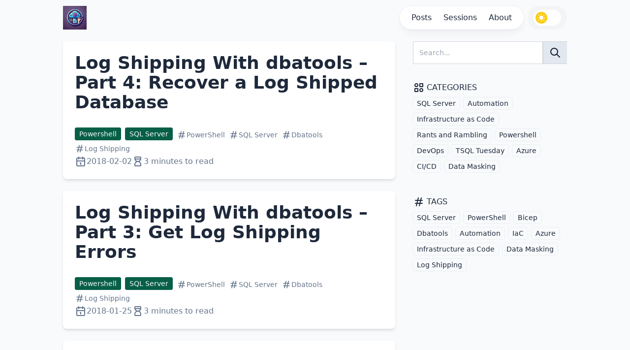

--- FILE ---
content_type: text/html; charset=utf-8
request_url: https://sqlstad.nl/tags/log-shipping/
body_size: 3669
content:
<!doctype html><html lang=en-us dir=ltr><head><title>Log Shipping :: SQL Stad</title>
<meta charset=utf-8><meta name=viewport content="width=device-width,initial-scale=1"><meta name=description content><meta name=keywords content><meta name=robots content="noodp"><link rel=manifest href=/manifest.json><meta property="og:url" content="http://sqlstad.nl/tags/log-shipping/"><meta property="og:site_name" content="SQL Stad"><meta property="og:title" content="Log Shipping"><meta property="og:locale" content="en_us"><meta property="og:type" content="website"><meta name=twitter:card content="summary"><meta name=twitter:title content="Log Shipping"><link rel=canonical href="https://sqlstad.nl/tags/log-shipping/"><link rel="shortcut icon" href=/favicon.ico><link rel=stylesheet href=/css/index.min.5503e360e9ee75842cdcbebea8ab5d0b4c49f4a040d01199f16d97ddc7d519fa.css><script async src="https://www.googletagmanager.com/gtag/js?id=G-R8PCERPT4G"></script><script>var dnt,doNotTrack=!1;if(!1&&(dnt=navigator.doNotTrack||window.doNotTrack||navigator.msDoNotTrack,doNotTrack=dnt=="1"||dnt=="yes"),!doNotTrack){window.dataLayer=window.dataLayer||[];function gtag(){dataLayer.push(arguments)}gtag("js",new Date),gtag("config","G-R8PCERPT4G")}</script></head><body class="flex flex-col min-h-screen w-full bg-slate-50 dark:bg-gray-800"><header class="flex flex-none justify-center z-10"><div class="flex flex-row gap justify-between w-full max-w-4xl lg:max-w-5xl h-12 mt-3"><div class="flex-none ml-2 md:ml-0"><a href=/><img class="h-12 w-12 object-cover bg-gray-100" src=/logo.png alt=logo></a></div><div class=flex-1></div><div class=flex-none><nav class="h-full static"><button id=navbar-menu-toggle type=button class="inline-flex items-center p-2 text-sm text-slate-800 dark:text-slate-200 rounded-lg md:hidden" aria-controls=navbar-menu aria-expanded=false>
<span class=sr-only>Open main menu</span>
<i class="w-8 h-8"><svg class="icon icon-tabler icon-tabler-menu-2" viewBox="0 0 24 24" stroke-width="2" stroke="currentcolor" fill="none" stroke-linecap="round" stroke-linejoin="round"><path stroke="none" d="M0 0h24v24H0z" fill="none"/><path d="M4 6h16"/><path d="M4 12h16"/><path d="M4 18h16"/></svg></i></button><div class="absolute md:static top-16 left-0 right-0 z-50 hidden w-full md:block md:w-auto" id=navbar-menu><ul class="flex flex-col mx-2 md:mx-0 md:flex-row md:border-0 rounded-sm md:rounded-full px-3 text-base font-medium text-slate-800 dark:text-slate-200 shadow-lg bg-white dark:bg-gray-600 shadow-slate-800/5 dark:shadow-slate-200/5 ring-1 ring-slate-900/5 dark:ring-slate-100/5"><li id=posts><a class="block px-3 py-3 hover:text-emerald-600" href=/posts/ title=Posts>Posts</a></li><li id=sessions><a class="block px-3 py-3 hover:text-emerald-600" href=/sessions/ title=Sessions>Sessions</a></li><li id=about><a class="block px-3 py-3 hover:text-emerald-600" href=/about/ title=About>About</a></li></ul></div></nav></div><div class="flex-none mx-1"></div><div class="flex-none md:hidden"><a href=/search/ class="inline-flex items-center p-2 text-sm text-slate-800 dark:text-slate-200 rounded-lg" aria-controls=navbar-menu aria-expanded=false><span class=sr-only>Search</span>
<i class="w-8 h-8"><svg class="icon icon-tabler icon-tabler-search" viewBox="0 0 24 24" stroke-width="2" stroke="currentcolor" fill="none" stroke-linecap="round" stroke-linejoin="round"><path stroke="none" d="M0 0h24v24H0z" fill="none"/><path d="M10 10m-7 0a7 7 0 1014 0A7 7 0 103 10"/><path d="M21 21l-6-6"/></svg></i></a></div><div class="darkmode-toggle flex flex-none mr-2 md:mr-0"><label for=darkmode-toggle class="flex items-center px-3 cursor-pointer rounded-full bg-gray-100 dark:bg-gray-600" title="Toggle dark mode"><input name=darkmode-toggle id=darkmode-toggle type=checkbox class="sr-only peer" aria-label="Toggle dark mode"><div class="group flex flex-row gap-1 justify-center h-8 px-1 rounded-full bg-white dark:bg-gray-700"><i class="h-6 w-6 flex-none rounded-full bg-yellow-400 place-self-center peer-checked:group-[]:invisible"><svg class="icon icon-tabler icon-tabler-brightness-down" viewBox="0 0 24 24" stroke-width="2" stroke="currentcolor" fill="none" stroke-linecap="round" stroke-linejoin="round"><path stroke="none" d="M0 0h24v24H0z" fill="none"/><path d="M12 12m-3 0a3 3 0 106 0 3 3 0 10-6 0"/><path d="M12 5v.01"/><path d="M17 7v.01"/><path d="M19 12v.01"/><path d="M17 17v.01"/><path d="M12 19v.01"/><path d="M7 17v.01"/><path d="M5 12v.01"/><path d="M7 7v.01"/></svg>
</i><i class="h-6 w-6 flex-none rounded-full place-self-center invisible peer-checked:group-[]:visible"><svg class="icon icon-tabler icon-tabler-moon-stars" viewBox="0 0 24 24" stroke-width="2" stroke="currentcolor" fill="none" stroke-linecap="round" stroke-linejoin="round"><path stroke="none" d="M0 0h24v24H0z" fill="none"/><path d="M12 3c.132.0.263.0.393.0a7.5 7.5.0 007.92 12.446A9 9 0 1112 2.992z"/><path d="M17 4a2 2 0 002 2 2 2 0 00-2 2 2 2 0 00-2-2 2 2 0 002-2"/><path d="M19 11h2m-1-1v2"/></svg></i></div></label></div></div></header><main class="flex flex-auto justify-center"><div class="flex flex-col w-full max-w-4xl lg:max-w-5xl relative"><div class="flex flex-row"><section class="flex flex-col w-full md:w-2/3"><article class="flex flex-col mt-6 mx-2 md:mx-0 rounded-lg overflow-hidden shadow-md bg-white dark:bg-gray-700"><div><a href=/posts/2018/log-shipping-with-dbatools-part-4-recover-a-log-shipped-database/></a></div><div class="flex flex-col gap-y-3 p-6"><h2 class="text-4xl font-semibold text-slate-800 dark:text-slate-200"><a href=/posts/2018/log-shipping-with-dbatools-part-4-recover-a-log-shipped-database/>Log Shipping With dbatools – Part 4: Recover a Log Shipped Database</a></h2><div class="my-4 text-large text-slate-600 dark:text-slate-300"></div><ul class="flex flex-row flex-wrap text-slate-500 dark:text-slate-300"><li><a href=/categories/powershell/ class="text-sm mr-2 px-2 py-1 rounded border border-emerald-800 bg-emerald-800 text-slate-50">Powershell</a></li><li><a href=/categories/sql-server/ class="text-sm mr-2 px-2 py-1 rounded border border-emerald-800 bg-emerald-800 text-slate-50">SQL Server</a></li><li><a href=/tags/powershell/ class="flex flex-row text-sm mr-2 py-1"><i class="h-5 w-5 flex-none"><svg class="icon icon-tabler icon-tabler-hash" viewBox="0 0 24 24" stroke-width="2" stroke="currentcolor" fill="none" stroke-linecap="round" stroke-linejoin="round"><path stroke="none" d="M0 0h24v24H0z" fill="none"/><path d="M5 9h14"/><path d="M5 15h14"/><path d="M11 4 7 20"/><path d="M17 4l-4 16"/></svg>
</i><span class=ml-0>PowerShell</span></a></li><li><a href=/tags/sql-server/ class="flex flex-row text-sm mr-2 py-1"><i class="h-5 w-5 flex-none"><svg class="icon icon-tabler icon-tabler-hash" viewBox="0 0 24 24" stroke-width="2" stroke="currentcolor" fill="none" stroke-linecap="round" stroke-linejoin="round"><path stroke="none" d="M0 0h24v24H0z" fill="none"/><path d="M5 9h14"/><path d="M5 15h14"/><path d="M11 4 7 20"/><path d="M17 4l-4 16"/></svg>
</i><span class=ml-0>SQL Server</span></a></li><li><a href=/tags/dbatools/ class="flex flex-row text-sm mr-2 py-1"><i class="h-5 w-5 flex-none"><svg class="icon icon-tabler icon-tabler-hash" viewBox="0 0 24 24" stroke-width="2" stroke="currentcolor" fill="none" stroke-linecap="round" stroke-linejoin="round"><path stroke="none" d="M0 0h24v24H0z" fill="none"/><path d="M5 9h14"/><path d="M5 15h14"/><path d="M11 4 7 20"/><path d="M17 4l-4 16"/></svg>
</i><span class=ml-0>Dbatools</span></a></li><li><a href=/tags/log-shipping/ class="flex flex-row text-sm mr-2 py-1"><i class="h-5 w-5 flex-none"><svg class="icon icon-tabler icon-tabler-hash" viewBox="0 0 24 24" stroke-width="2" stroke="currentcolor" fill="none" stroke-linecap="round" stroke-linejoin="round"><path stroke="none" d="M0 0h24v24H0z" fill="none"/><path d="M5 9h14"/><path d="M5 15h14"/><path d="M11 4 7 20"/><path d="M17 4l-4 16"/></svg>
</i><span class=ml-0>Log Shipping</span></a></li></ul><div class="flex flex-col gap-y-1 md:flex-row md:gap-y-0 md:gap-x-4 text-slate-500 dark:text-slate-300"><div class="flex flex-row text-base gap-x-1"><i class="h-6 w-6 flex-none"><svg class="icon icon-tabler icon-tabler-calendar" viewBox="0 0 24 24" stroke-width="2" stroke="currentcolor" fill="none" stroke-linecap="round" stroke-linejoin="round"><path stroke="none" d="M0 0h24v24H0z" fill="none"/><path d="M4 7a2 2 0 012-2h12a2 2 0 012 2v12a2 2 0 01-2 2H6a2 2 0 01-2-2V7z"/><path d="M16 3v4"/><path d="M8 3v4"/><path d="M4 11h16"/><path d="M11 15h1"/><path d="M12 15v3"/></svg>
</i><time datetime=2018-02-02T12:09:19+00:00>2018-02-02</time></div><div class="flex flex-row text-base gap-x-1"><i class="h-6 w-6 flex-none"><svg class="icon icon-tabler icon-tabler-hourglass-high" viewBox="0 0 24 24" stroke-width="2" stroke="currentcolor" fill="none" stroke-linecap="round" stroke-linejoin="round"><path stroke="none" d="M0 0h24v24H0z" fill="none"/><path d="M6.5 7h11"/><path d="M6 20v-2a6 6 0 1112 0v2a1 1 0 01-1 1H7a1 1 0 01-1-1z"/><path d="M6 4v2a6 6 0 1012 0V4a1 1 0 00-1-1H7A1 1 0 006 4z"/></svg>
</i><span>3 minutes to read</span></div></div></div></article><article class="flex flex-col mt-6 mx-2 md:mx-0 rounded-lg overflow-hidden shadow-md bg-white dark:bg-gray-700"><div><a href=/posts/2018/log-shipping-with-dbatools-part-3-get-log-shipping-errors/></a></div><div class="flex flex-col gap-y-3 p-6"><h2 class="text-4xl font-semibold text-slate-800 dark:text-slate-200"><a href=/posts/2018/log-shipping-with-dbatools-part-3-get-log-shipping-errors/>Log Shipping With dbatools – Part 3: Get Log Shipping Errors</a></h2><div class="my-4 text-large text-slate-600 dark:text-slate-300"></div><ul class="flex flex-row flex-wrap text-slate-500 dark:text-slate-300"><li><a href=/categories/powershell/ class="text-sm mr-2 px-2 py-1 rounded border border-emerald-800 bg-emerald-800 text-slate-50">Powershell</a></li><li><a href=/categories/sql-server/ class="text-sm mr-2 px-2 py-1 rounded border border-emerald-800 bg-emerald-800 text-slate-50">SQL Server</a></li><li><a href=/tags/powershell/ class="flex flex-row text-sm mr-2 py-1"><i class="h-5 w-5 flex-none"><svg class="icon icon-tabler icon-tabler-hash" viewBox="0 0 24 24" stroke-width="2" stroke="currentcolor" fill="none" stroke-linecap="round" stroke-linejoin="round"><path stroke="none" d="M0 0h24v24H0z" fill="none"/><path d="M5 9h14"/><path d="M5 15h14"/><path d="M11 4 7 20"/><path d="M17 4l-4 16"/></svg>
</i><span class=ml-0>PowerShell</span></a></li><li><a href=/tags/sql-server/ class="flex flex-row text-sm mr-2 py-1"><i class="h-5 w-5 flex-none"><svg class="icon icon-tabler icon-tabler-hash" viewBox="0 0 24 24" stroke-width="2" stroke="currentcolor" fill="none" stroke-linecap="round" stroke-linejoin="round"><path stroke="none" d="M0 0h24v24H0z" fill="none"/><path d="M5 9h14"/><path d="M5 15h14"/><path d="M11 4 7 20"/><path d="M17 4l-4 16"/></svg>
</i><span class=ml-0>SQL Server</span></a></li><li><a href=/tags/dbatools/ class="flex flex-row text-sm mr-2 py-1"><i class="h-5 w-5 flex-none"><svg class="icon icon-tabler icon-tabler-hash" viewBox="0 0 24 24" stroke-width="2" stroke="currentcolor" fill="none" stroke-linecap="round" stroke-linejoin="round"><path stroke="none" d="M0 0h24v24H0z" fill="none"/><path d="M5 9h14"/><path d="M5 15h14"/><path d="M11 4 7 20"/><path d="M17 4l-4 16"/></svg>
</i><span class=ml-0>Dbatools</span></a></li><li><a href=/tags/log-shipping/ class="flex flex-row text-sm mr-2 py-1"><i class="h-5 w-5 flex-none"><svg class="icon icon-tabler icon-tabler-hash" viewBox="0 0 24 24" stroke-width="2" stroke="currentcolor" fill="none" stroke-linecap="round" stroke-linejoin="round"><path stroke="none" d="M0 0h24v24H0z" fill="none"/><path d="M5 9h14"/><path d="M5 15h14"/><path d="M11 4 7 20"/><path d="M17 4l-4 16"/></svg>
</i><span class=ml-0>Log Shipping</span></a></li></ul><div class="flex flex-col gap-y-1 md:flex-row md:gap-y-0 md:gap-x-4 text-slate-500 dark:text-slate-300"><div class="flex flex-row text-base gap-x-1"><i class="h-6 w-6 flex-none"><svg class="icon icon-tabler icon-tabler-calendar" viewBox="0 0 24 24" stroke-width="2" stroke="currentcolor" fill="none" stroke-linecap="round" stroke-linejoin="round"><path stroke="none" d="M0 0h24v24H0z" fill="none"/><path d="M4 7a2 2 0 012-2h12a2 2 0 012 2v12a2 2 0 01-2 2H6a2 2 0 01-2-2V7z"/><path d="M16 3v4"/><path d="M8 3v4"/><path d="M4 11h16"/><path d="M11 15h1"/><path d="M12 15v3"/></svg>
</i><time datetime=2018-01-25T11:42:07+00:00>2018-01-25</time></div><div class="flex flex-row text-base gap-x-1"><i class="h-6 w-6 flex-none"><svg class="icon icon-tabler icon-tabler-hourglass-high" viewBox="0 0 24 24" stroke-width="2" stroke="currentcolor" fill="none" stroke-linecap="round" stroke-linejoin="round"><path stroke="none" d="M0 0h24v24H0z" fill="none"/><path d="M6.5 7h11"/><path d="M6 20v-2a6 6 0 1112 0v2a1 1 0 01-1 1H7a1 1 0 01-1-1z"/><path d="M6 4v2a6 6 0 1012 0V4a1 1 0 00-1-1H7A1 1 0 006 4z"/></svg>
</i><span>3 minutes to read</span></div></div></div></article><article class="flex flex-col mt-6 mx-2 md:mx-0 rounded-lg overflow-hidden shadow-md bg-white dark:bg-gray-700"><div><a href=/posts/2018/log-shipping-with-dbatools-part-2-test-log-shipping-status/></a></div><div class="flex flex-col gap-y-3 p-6"><h2 class="text-4xl font-semibold text-slate-800 dark:text-slate-200"><a href=/posts/2018/log-shipping-with-dbatools-part-2-test-log-shipping-status/>Log Shipping With dbatools - Part 2: Test Log Shipping Status</a></h2><div class="my-4 text-large text-slate-600 dark:text-slate-300"></div><ul class="flex flex-row flex-wrap text-slate-500 dark:text-slate-300"><li><a href=/categories/powershell/ class="text-sm mr-2 px-2 py-1 rounded border border-emerald-800 bg-emerald-800 text-slate-50">Powershell</a></li><li><a href=/categories/sql-server/ class="text-sm mr-2 px-2 py-1 rounded border border-emerald-800 bg-emerald-800 text-slate-50">SQL Server</a></li><li><a href=/tags/powershell/ class="flex flex-row text-sm mr-2 py-1"><i class="h-5 w-5 flex-none"><svg class="icon icon-tabler icon-tabler-hash" viewBox="0 0 24 24" stroke-width="2" stroke="currentcolor" fill="none" stroke-linecap="round" stroke-linejoin="round"><path stroke="none" d="M0 0h24v24H0z" fill="none"/><path d="M5 9h14"/><path d="M5 15h14"/><path d="M11 4 7 20"/><path d="M17 4l-4 16"/></svg>
</i><span class=ml-0>PowerShell</span></a></li><li><a href=/tags/sql-server/ class="flex flex-row text-sm mr-2 py-1"><i class="h-5 w-5 flex-none"><svg class="icon icon-tabler icon-tabler-hash" viewBox="0 0 24 24" stroke-width="2" stroke="currentcolor" fill="none" stroke-linecap="round" stroke-linejoin="round"><path stroke="none" d="M0 0h24v24H0z" fill="none"/><path d="M5 9h14"/><path d="M5 15h14"/><path d="M11 4 7 20"/><path d="M17 4l-4 16"/></svg>
</i><span class=ml-0>SQL Server</span></a></li><li><a href=/tags/dbatools/ class="flex flex-row text-sm mr-2 py-1"><i class="h-5 w-5 flex-none"><svg class="icon icon-tabler icon-tabler-hash" viewBox="0 0 24 24" stroke-width="2" stroke="currentcolor" fill="none" stroke-linecap="round" stroke-linejoin="round"><path stroke="none" d="M0 0h24v24H0z" fill="none"/><path d="M5 9h14"/><path d="M5 15h14"/><path d="M11 4 7 20"/><path d="M17 4l-4 16"/></svg>
</i><span class=ml-0>Dbatools</span></a></li><li><a href=/tags/log-shipping/ class="flex flex-row text-sm mr-2 py-1"><i class="h-5 w-5 flex-none"><svg class="icon icon-tabler icon-tabler-hash" viewBox="0 0 24 24" stroke-width="2" stroke="currentcolor" fill="none" stroke-linecap="round" stroke-linejoin="round"><path stroke="none" d="M0 0h24v24H0z" fill="none"/><path d="M5 9h14"/><path d="M5 15h14"/><path d="M11 4 7 20"/><path d="M17 4l-4 16"/></svg>
</i><span class=ml-0>Log Shipping</span></a></li></ul><div class="flex flex-col gap-y-1 md:flex-row md:gap-y-0 md:gap-x-4 text-slate-500 dark:text-slate-300"><div class="flex flex-row text-base gap-x-1"><i class="h-6 w-6 flex-none"><svg class="icon icon-tabler icon-tabler-calendar" viewBox="0 0 24 24" stroke-width="2" stroke="currentcolor" fill="none" stroke-linecap="round" stroke-linejoin="round"><path stroke="none" d="M0 0h24v24H0z" fill="none"/><path d="M4 7a2 2 0 012-2h12a2 2 0 012 2v12a2 2 0 01-2 2H6a2 2 0 01-2-2V7z"/><path d="M16 3v4"/><path d="M8 3v4"/><path d="M4 11h16"/><path d="M11 15h1"/><path d="M12 15v3"/></svg>
</i><time datetime=2018-01-19T22:36:25+00:00>2018-01-19</time></div><div class="flex flex-row text-base gap-x-1"><i class="h-6 w-6 flex-none"><svg class="icon icon-tabler icon-tabler-hourglass-high" viewBox="0 0 24 24" stroke-width="2" stroke="currentcolor" fill="none" stroke-linecap="round" stroke-linejoin="round"><path stroke="none" d="M0 0h24v24H0z" fill="none"/><path d="M6.5 7h11"/><path d="M6 20v-2a6 6 0 1112 0v2a1 1 0 01-1 1H7a1 1 0 01-1-1z"/><path d="M6 4v2a6 6 0 1012 0V4a1 1 0 00-1-1H7A1 1 0 006 4z"/></svg>
</i><span>3 minutes to read</span></div></div></div></article><article class="flex flex-col mt-6 mx-2 md:mx-0 rounded-lg overflow-hidden shadow-md bg-white dark:bg-gray-700"><div><a href=/posts/2018/log-shipping-with-dbatools-part-1-setup-log-shipping/></a></div><div class="flex flex-col gap-y-3 p-6"><h2 class="text-4xl font-semibold text-slate-800 dark:text-slate-200"><a href=/posts/2018/log-shipping-with-dbatools-part-1-setup-log-shipping/>Log Shipping With dbatools - Part 1: Setup Log Shipping</a></h2><div class="my-4 text-large text-slate-600 dark:text-slate-300"></div><ul class="flex flex-row flex-wrap text-slate-500 dark:text-slate-300"><li><a href=/categories/powershell/ class="text-sm mr-2 px-2 py-1 rounded border border-emerald-800 bg-emerald-800 text-slate-50">Powershell</a></li><li><a href=/categories/sql-server/ class="text-sm mr-2 px-2 py-1 rounded border border-emerald-800 bg-emerald-800 text-slate-50">SQL Server</a></li><li><a href=/tags/powershell/ class="flex flex-row text-sm mr-2 py-1"><i class="h-5 w-5 flex-none"><svg class="icon icon-tabler icon-tabler-hash" viewBox="0 0 24 24" stroke-width="2" stroke="currentcolor" fill="none" stroke-linecap="round" stroke-linejoin="round"><path stroke="none" d="M0 0h24v24H0z" fill="none"/><path d="M5 9h14"/><path d="M5 15h14"/><path d="M11 4 7 20"/><path d="M17 4l-4 16"/></svg>
</i><span class=ml-0>PowerShell</span></a></li><li><a href=/tags/sql-server/ class="flex flex-row text-sm mr-2 py-1"><i class="h-5 w-5 flex-none"><svg class="icon icon-tabler icon-tabler-hash" viewBox="0 0 24 24" stroke-width="2" stroke="currentcolor" fill="none" stroke-linecap="round" stroke-linejoin="round"><path stroke="none" d="M0 0h24v24H0z" fill="none"/><path d="M5 9h14"/><path d="M5 15h14"/><path d="M11 4 7 20"/><path d="M17 4l-4 16"/></svg>
</i><span class=ml-0>SQL Server</span></a></li><li><a href=/tags/dbatools/ class="flex flex-row text-sm mr-2 py-1"><i class="h-5 w-5 flex-none"><svg class="icon icon-tabler icon-tabler-hash" viewBox="0 0 24 24" stroke-width="2" stroke="currentcolor" fill="none" stroke-linecap="round" stroke-linejoin="round"><path stroke="none" d="M0 0h24v24H0z" fill="none"/><path d="M5 9h14"/><path d="M5 15h14"/><path d="M11 4 7 20"/><path d="M17 4l-4 16"/></svg>
</i><span class=ml-0>Dbatools</span></a></li><li><a href=/tags/log-shipping/ class="flex flex-row text-sm mr-2 py-1"><i class="h-5 w-5 flex-none"><svg class="icon icon-tabler icon-tabler-hash" viewBox="0 0 24 24" stroke-width="2" stroke="currentcolor" fill="none" stroke-linecap="round" stroke-linejoin="round"><path stroke="none" d="M0 0h24v24H0z" fill="none"/><path d="M5 9h14"/><path d="M5 15h14"/><path d="M11 4 7 20"/><path d="M17 4l-4 16"/></svg>
</i><span class=ml-0>Log Shipping</span></a></li></ul><div class="flex flex-col gap-y-1 md:flex-row md:gap-y-0 md:gap-x-4 text-slate-500 dark:text-slate-300"><div class="flex flex-row text-base gap-x-1"><i class="h-6 w-6 flex-none"><svg class="icon icon-tabler icon-tabler-calendar" viewBox="0 0 24 24" stroke-width="2" stroke="currentcolor" fill="none" stroke-linecap="round" stroke-linejoin="round"><path stroke="none" d="M0 0h24v24H0z" fill="none"/><path d="M4 7a2 2 0 012-2h12a2 2 0 012 2v12a2 2 0 01-2 2H6a2 2 0 01-2-2V7z"/><path d="M16 3v4"/><path d="M8 3v4"/><path d="M4 11h16"/><path d="M11 15h1"/><path d="M12 15v3"/></svg>
</i><time datetime=2018-01-16T11:21:35+00:00>2018-01-16</time></div><div class="flex flex-row text-base gap-x-1"><i class="h-6 w-6 flex-none"><svg class="icon icon-tabler icon-tabler-hourglass-high" viewBox="0 0 24 24" stroke-width="2" stroke="currentcolor" fill="none" stroke-linecap="round" stroke-linejoin="round"><path stroke="none" d="M0 0h24v24H0z" fill="none"/><path d="M6.5 7h11"/><path d="M6 20v-2a6 6 0 1112 0v2a1 1 0 01-1 1H7a1 1 0 01-1-1z"/><path d="M6 4v2a6 6 0 1012 0V4a1 1 0 00-1-1H7A1 1 0 006 4z"/></svg>
</i><span>9 minutes to read</span></div></div></div></article></section><aside class="hidden md:flex flex-col md:w-1/3 ml-3 top-0 sticky self-start"><section class="pl-6 mt-6 w-full max-w-4xl lg:max-w-5xl"><form action=/search/ method=get><div class=flex><input type=text name=search id=search-input required placeholder=Search... class="rounded-none rounded-s-lg border border-gray-300 text-slate-800 focus:outline-none focus:ring-blue-500 focus:border-blue-500 block flex-1 min-w-0 w-full text-sm p-3 dark:bg-slate-700 dark:border-slate-600 dark:placeholder-slate-400 dark:text-slate-200 dark:focus:ring-blue-500 dark:focus:border-blue-500">
<button class="inline-flex items-center px-3 text-sm text-slate-900 bg-slate-200 border border-e-0 border-gray-300 rounded-e-lg dark:bg-slate-600 dark:text-slate-400 dark:border-slate-600">
<i class="h-6 w-6 flex-none"><svg class="icon icon-tabler icon-tabler-search" viewBox="0 0 24 24" stroke-width="2" stroke="currentcolor" fill="none" stroke-linecap="round" stroke-linejoin="round"><path stroke="none" d="M0 0h24v24H0z" fill="none"/><path d="M10 10m-7 0a7 7 0 1014 0A7 7 0 103 10"/><path d="M21 21l-6-6"/></svg></i></button></div></form></section><section class="flex flex-col w-full gap-y-3 pl-6 py-3 mt-6 text-slate-800 dark:text-slate-200"><div class="flex flex-row"><a class="flex flex-row" href=/categories/><i class="h-6 w-6 flex-none"><svg class="icon icon-tabler icon-tabler-category-2" viewBox="0 0 24 24" stroke-width="2" stroke="currentcolor" fill="none" stroke-linecap="round" stroke-linejoin="round"><path stroke="none" d="M0 0h24v24H0z" fill="none"/><path d="M14 4h6v6h-6z"/><path d="M4 14h6v6H4z"/><path d="M17 17m-3 0a3 3 0 106 0 3 3 0 10-6 0"/><path d="M7 7M4 7a3 3 0 106 0A3 3 0 104 7"/></svg></i><h2 class="pl-1 uppercase">Categories</h2></a></div><ul class="flex flex-row flex-wrap"><li class="mt-2 mr-2"><a href=/categories/sql-server/ class="rounded px-2 py-1 text-sm text-slate-800 dark:text-slate-300 ring-1 ring-slate-900/5 dark:ring-slate-50/5 backdrop-blur bg-slate-50 dark:bg-gray-700">SQL Server</a></li><li class="mt-2 mr-2"><a href=/categories/automation/ class="rounded px-2 py-1 text-sm text-slate-800 dark:text-slate-300 ring-1 ring-slate-900/5 dark:ring-slate-50/5 backdrop-blur bg-slate-50 dark:bg-gray-700">Automation</a></li><li class="mt-2 mr-2"><a href=/categories/infrastructure-as-code/ class="rounded px-2 py-1 text-sm text-slate-800 dark:text-slate-300 ring-1 ring-slate-900/5 dark:ring-slate-50/5 backdrop-blur bg-slate-50 dark:bg-gray-700">Infrastructure as Code</a></li><li class="mt-2 mr-2"><a href=/categories/rants-and-rambling/ class="rounded px-2 py-1 text-sm text-slate-800 dark:text-slate-300 ring-1 ring-slate-900/5 dark:ring-slate-50/5 backdrop-blur bg-slate-50 dark:bg-gray-700">Rants and Rambling</a></li><li class="mt-2 mr-2"><a href=/categories/powershell/ class="rounded px-2 py-1 text-sm text-slate-800 dark:text-slate-300 ring-1 ring-slate-900/5 dark:ring-slate-50/5 backdrop-blur bg-slate-50 dark:bg-gray-700">Powershell</a></li><li class="mt-2 mr-2"><a href=/categories/devops/ class="rounded px-2 py-1 text-sm text-slate-800 dark:text-slate-300 ring-1 ring-slate-900/5 dark:ring-slate-50/5 backdrop-blur bg-slate-50 dark:bg-gray-700">DevOps</a></li><li class="mt-2 mr-2"><a href=/categories/tsql-tuesday/ class="rounded px-2 py-1 text-sm text-slate-800 dark:text-slate-300 ring-1 ring-slate-900/5 dark:ring-slate-50/5 backdrop-blur bg-slate-50 dark:bg-gray-700">TSQL Tuesday</a></li><li class="mt-2 mr-2"><a href=/categories/azure/ class="rounded px-2 py-1 text-sm text-slate-800 dark:text-slate-300 ring-1 ring-slate-900/5 dark:ring-slate-50/5 backdrop-blur bg-slate-50 dark:bg-gray-700">Azure</a></li><li class="mt-2 mr-2"><a href=/categories/ci/cd/ class="rounded px-2 py-1 text-sm text-slate-800 dark:text-slate-300 ring-1 ring-slate-900/5 dark:ring-slate-50/5 backdrop-blur bg-slate-50 dark:bg-gray-700">CI/CD</a></li><li class="mt-2 mr-2"><a href=/categories/data-masking/ class="rounded px-2 py-1 text-sm text-slate-800 dark:text-slate-300 ring-1 ring-slate-900/5 dark:ring-slate-50/5 backdrop-blur bg-slate-50 dark:bg-gray-700">Data Masking</a></li></ul></section><section class="flex flex-col w-full gap-y-3 pl-6 py-3 mt-6 text-slate-800 dark:text-slate-200"><div class="flex flex-row"><a class="flex flex-row" href=/tags/><i class="h-6 w-6 flex-none"><svg class="icon icon-tabler icon-tabler-hash" viewBox="0 0 24 24" stroke-width="2" stroke="currentcolor" fill="none" stroke-linecap="round" stroke-linejoin="round"><path stroke="none" d="M0 0h24v24H0z" fill="none"/><path d="M5 9h14"/><path d="M5 15h14"/><path d="M11 4 7 20"/><path d="M17 4l-4 16"/></svg></i><h2 class="pl-1 uppercase">Tags</h2></a></div><ul class="flex flex-row flex-wrap"><li class="mt-2 mr-2"><a href=/tags/sql-server/ class="rounded px-2 py-1 text-sm text-slate-800 dark:text-slate-300 ring-1 ring-slate-900/5 dark:ring-slate-50/5 backdrop-blur bg-slate-50 dark:bg-gray-700">SQL Server</a></li><li class="mt-2 mr-2"><a href=/tags/powershell/ class="rounded px-2 py-1 text-sm text-slate-800 dark:text-slate-300 ring-1 ring-slate-900/5 dark:ring-slate-50/5 backdrop-blur bg-slate-50 dark:bg-gray-700">PowerShell</a></li><li class="mt-2 mr-2"><a href=/tags/bicep/ class="rounded px-2 py-1 text-sm text-slate-800 dark:text-slate-300 ring-1 ring-slate-900/5 dark:ring-slate-50/5 backdrop-blur bg-slate-50 dark:bg-gray-700">Bicep</a></li><li class="mt-2 mr-2"><a href=/tags/dbatools/ class="rounded px-2 py-1 text-sm text-slate-800 dark:text-slate-300 ring-1 ring-slate-900/5 dark:ring-slate-50/5 backdrop-blur bg-slate-50 dark:bg-gray-700">Dbatools</a></li><li class="mt-2 mr-2"><a href=/tags/automation/ class="rounded px-2 py-1 text-sm text-slate-800 dark:text-slate-300 ring-1 ring-slate-900/5 dark:ring-slate-50/5 backdrop-blur bg-slate-50 dark:bg-gray-700">Automation</a></li><li class="mt-2 mr-2"><a href=/tags/iac/ class="rounded px-2 py-1 text-sm text-slate-800 dark:text-slate-300 ring-1 ring-slate-900/5 dark:ring-slate-50/5 backdrop-blur bg-slate-50 dark:bg-gray-700">IaC</a></li><li class="mt-2 mr-2"><a href=/tags/azure/ class="rounded px-2 py-1 text-sm text-slate-800 dark:text-slate-300 ring-1 ring-slate-900/5 dark:ring-slate-50/5 backdrop-blur bg-slate-50 dark:bg-gray-700">Azure</a></li><li class="mt-2 mr-2"><a href=/tags/infrastructure-as-code/ class="rounded px-2 py-1 text-sm text-slate-800 dark:text-slate-300 ring-1 ring-slate-900/5 dark:ring-slate-50/5 backdrop-blur bg-slate-50 dark:bg-gray-700">Infrastructure as Code</a></li><li class="mt-2 mr-2"><a href=/tags/data-masking/ class="rounded px-2 py-1 text-sm text-slate-800 dark:text-slate-300 ring-1 ring-slate-900/5 dark:ring-slate-50/5 backdrop-blur bg-slate-50 dark:bg-gray-700">Data Masking</a></li><li class="mt-2 mr-2"><a href=/tags/log-shipping/ class="rounded px-2 py-1 text-sm text-slate-800 dark:text-slate-300 ring-1 ring-slate-900/5 dark:ring-slate-50/5 backdrop-blur bg-slate-50 dark:bg-gray-700">Log Shipping</a></li></ul></section></aside></div></div></main><footer class="flex flex-none justify-center"><section class="flex flex-col md:flex-row mx-2 md:mx-0 gap-2 md:gap-0 justify-between w-full max-w-4xl lg:max-w-5xl py-6 text-slate-500 dark:text-slate-300"><div class="flex flex-row"></div><div class=grow></div><div class="flex flex-row"><i class="h-6 w-6 flex-none"><svg class="icon icon-tabler icon-tabler-copyright" viewBox="0 0 24 24" stroke-width="2" stroke="currentcolor" fill="none" stroke-linecap="round" stroke-linejoin="round"><path stroke="none" d="M0 0h24v24H0z" fill="none"/><path d="M12 12m-9 0a9 9 0 1018 0A9 9 0 103 12"/><path d="M14 9.75a3.016 3.016.0 00-4.163.173 2.993 2.993.0 000 4.154A3.016 3.016.0 0014 14.25"/></svg>
</i>2015 - 2025 Sander Stad</div><div class="flex flex-row"><span class="ml-0 pl-0 md:ml-2 md:pl-2 border-l-0 md:border-l border-slate-300 dark:border-slate-400">Powered by <a href=https://gohugo.io target=_blank rel=noopener class=underline>Hugo</a> <span class=text-red-600>&#9829;</span> <a href=https://github.com/tomowang/hugo-theme-tailwind target=_blank rel=noopener class=underline>Tailwind</a></span></div></section></footer><script src=/main.min.65ca5b0808abf278fcec5d424701ebf0b4bc46a737129cd5e57fdb739f463e79.js></script><script defer src="https://static.cloudflareinsights.com/beacon.min.js/vcd15cbe7772f49c399c6a5babf22c1241717689176015" integrity="sha512-ZpsOmlRQV6y907TI0dKBHq9Md29nnaEIPlkf84rnaERnq6zvWvPUqr2ft8M1aS28oN72PdrCzSjY4U6VaAw1EQ==" data-cf-beacon='{"version":"2024.11.0","token":"c358869b598448ee87889f2b95d5a532","r":1,"server_timing":{"name":{"cfCacheStatus":true,"cfEdge":true,"cfExtPri":true,"cfL4":true,"cfOrigin":true,"cfSpeedBrain":true},"location_startswith":null}}' crossorigin="anonymous"></script>
</body></html>

--- FILE ---
content_type: text/css; charset=utf-8
request_url: https://sqlstad.nl/css/index.min.5503e360e9ee75842cdcbebea8ab5d0b4c49f4a040d01199f16d97ddc7d519fa.css
body_size: 6393
content:
.footnote-backref{text-decoration:none!important}.darkmode-toggle .icon-tabler.icon-tabler-brightness-down{fill:#fff;stroke:#fff}.darkmode-toggle .icon-tabler.icon-tabler-moon-stars{fill:#fff;stroke:#fff}@keyframes grow-progress{from{transform:scaleX(0)}to{transform:scaleX(1)}}#progress{transform-origin:0 50%;animation:grow-progress auto linear;animation-timeline:scroll();z-index:999}*,::before,::after{box-sizing:border-box;border-width:0;border-style:solid;border-color:#e5e7eb}::before,::after{--tw-content:''}html,:host{line-height:1.5;-webkit-text-size-adjust:100%;-moz-tab-size:4;-o-tab-size:4;tab-size:4;font-family:ui-sans-serif,system-ui,sans-serif,apple color emoji,segoe ui emoji,segoe ui symbol,noto color emoji;font-feature-settings:normal;font-variation-settings:normal;-webkit-tap-highlight-color:transparent}body{margin:0;line-height:inherit}hr{height:0;color:inherit;border-top-width:1px}abbr:where([title]){-webkit-text-decoration:underline dotted;text-decoration:underline dotted}h1,h2,h3,h4,h5,h6{font-size:inherit;font-weight:inherit}a{color:inherit;text-decoration:inherit}b,strong{font-weight:bolder}code,kbd,samp,pre{font-family:ui-monospace,SFMono-Regular,Menlo,Monaco,Consolas,liberation mono,courier new,monospace;font-feature-settings:normal;font-variation-settings:normal;font-size:1em}small{font-size:80%}sub,sup{font-size:75%;line-height:0;position:relative;vertical-align:baseline}sub{bottom:-.25em}sup{top:-.5em}table{text-indent:0;border-color:inherit;border-collapse:collapse}button,input,optgroup,select,textarea{font-family:inherit;font-feature-settings:inherit;font-variation-settings:inherit;font-size:100%;font-weight:inherit;line-height:inherit;letter-spacing:inherit;color:inherit;margin:0;padding:0}button,select{text-transform:none}button,input:where([type=button]),input:where([type=reset]),input:where([type=submit]){-webkit-appearance:button;background-color:transparent;background-image:none}:-moz-focusring{outline:auto}:-moz-ui-invalid{box-shadow:none}progress{vertical-align:baseline}::-webkit-inner-spin-button,::-webkit-outer-spin-button{height:auto}[type=search]{-webkit-appearance:textfield;outline-offset:-2px}::-webkit-search-decoration{-webkit-appearance:none}::-webkit-file-upload-button{-webkit-appearance:button;font:inherit}summary{display:list-item}blockquote,dl,dd,h1,h2,h3,h4,h5,h6,hr,figure,p,pre{margin:0}fieldset{margin:0;padding:0}legend{padding:0}ol,ul,menu{list-style:none;margin:0;padding:0}dialog{padding:0}textarea{resize:vertical}input::-moz-placeholder,textarea::-moz-placeholder{opacity:1;color:#9ca3af}input::placeholder,textarea::placeholder{opacity:1;color:#9ca3af}button,[role=button]{cursor:pointer}:disabled{cursor:default}img,svg,video,canvas,audio,iframe,embed,object{display:block;vertical-align:middle}img,video{max-width:100%;height:auto}[hidden]{display:none}*,::before,::after{--tw-border-spacing-x:0;--tw-border-spacing-y:0;--tw-translate-x:0;--tw-translate-y:0;--tw-rotate:0;--tw-skew-x:0;--tw-skew-y:0;--tw-scale-x:1;--tw-scale-y:1;--tw-pan-x: ;--tw-pan-y: ;--tw-pinch-zoom: ;--tw-scroll-snap-strictness:proximity;--tw-gradient-from-position: ;--tw-gradient-via-position: ;--tw-gradient-to-position: ;--tw-ordinal: ;--tw-slashed-zero: ;--tw-numeric-figure: ;--tw-numeric-spacing: ;--tw-numeric-fraction: ;--tw-ring-inset: ;--tw-ring-offset-width:0px;--tw-ring-offset-color:#fff;--tw-ring-color:rgb(59 130 246 / 0.5);--tw-ring-offset-shadow:0 0 #0000;--tw-ring-shadow:0 0 #0000;--tw-shadow:0 0 #0000;--tw-shadow-colored:0 0 #0000;--tw-blur: ;--tw-brightness: ;--tw-contrast: ;--tw-grayscale: ;--tw-hue-rotate: ;--tw-invert: ;--tw-saturate: ;--tw-sepia: ;--tw-drop-shadow: ;--tw-backdrop-blur: ;--tw-backdrop-brightness: ;--tw-backdrop-contrast: ;--tw-backdrop-grayscale: ;--tw-backdrop-hue-rotate: ;--tw-backdrop-invert: ;--tw-backdrop-opacity: ;--tw-backdrop-saturate: ;--tw-backdrop-sepia: ;--tw-contain-size: ;--tw-contain-layout: ;--tw-contain-paint: ;--tw-contain-style: }::backdrop{--tw-border-spacing-x:0;--tw-border-spacing-y:0;--tw-translate-x:0;--tw-translate-y:0;--tw-rotate:0;--tw-skew-x:0;--tw-skew-y:0;--tw-scale-x:1;--tw-scale-y:1;--tw-pan-x: ;--tw-pan-y: ;--tw-pinch-zoom: ;--tw-scroll-snap-strictness:proximity;--tw-gradient-from-position: ;--tw-gradient-via-position: ;--tw-gradient-to-position: ;--tw-ordinal: ;--tw-slashed-zero: ;--tw-numeric-figure: ;--tw-numeric-spacing: ;--tw-numeric-fraction: ;--tw-ring-inset: ;--tw-ring-offset-width:0px;--tw-ring-offset-color:#fff;--tw-ring-color:rgb(59 130 246 / 0.5);--tw-ring-offset-shadow:0 0 #0000;--tw-ring-shadow:0 0 #0000;--tw-shadow:0 0 #0000;--tw-shadow-colored:0 0 #0000;--tw-blur: ;--tw-brightness: ;--tw-contrast: ;--tw-grayscale: ;--tw-hue-rotate: ;--tw-invert: ;--tw-saturate: ;--tw-sepia: ;--tw-drop-shadow: ;--tw-backdrop-blur: ;--tw-backdrop-brightness: ;--tw-backdrop-contrast: ;--tw-backdrop-grayscale: ;--tw-backdrop-hue-rotate: ;--tw-backdrop-invert: ;--tw-backdrop-opacity: ;--tw-backdrop-saturate: ;--tw-backdrop-sepia: ;--tw-contain-size: ;--tw-contain-layout: ;--tw-contain-paint: ;--tw-contain-style: }.prose{color:var(--tw-prose-body);max-width:65ch}.prose :where(p):not(:where([class~=not-prose],[class~=not-prose] *)){margin-top:1.25em;margin-bottom:1.25em}.prose :where([class~=lead]):not(:where([class~=not-prose],[class~=not-prose] *)){color:var(--tw-prose-lead);font-size:1.25em;line-height:1.6;margin-top:1.2em;margin-bottom:1.2em}.prose :where(a):not(:where([class~=not-prose],[class~=not-prose] *)){color:var(--tw-prose-links);text-decoration:underline;font-weight:500}.prose :where(strong):not(:where([class~=not-prose],[class~=not-prose] *)){color:var(--tw-prose-bold);font-weight:600}.prose :where(a strong):not(:where([class~=not-prose],[class~=not-prose] *)){color:inherit}.prose :where(blockquote strong):not(:where([class~=not-prose],[class~=not-prose] *)){color:inherit}.prose :where(thead th strong):not(:where([class~=not-prose],[class~=not-prose] *)){color:inherit}.prose :where(ol):not(:where([class~=not-prose],[class~=not-prose] *)){list-style-type:decimal;margin-top:1.25em;margin-bottom:1.25em;padding-inline-start:1.625em}.prose :where(ol[type=A]):not(:where([class~=not-prose],[class~=not-prose] *)){list-style-type:upper-alpha}.prose :where(ol[type=a]):not(:where([class~=not-prose],[class~=not-prose] *)){list-style-type:lower-alpha}.prose :where(ol[type=As]):not(:where([class~=not-prose],[class~=not-prose] *)){list-style-type:upper-alpha}.prose :where(ol[type=as]):not(:where([class~=not-prose],[class~=not-prose] *)){list-style-type:lower-alpha}.prose :where(ol[type=I]):not(:where([class~=not-prose],[class~=not-prose] *)){list-style-type:upper-roman}.prose :where(ol[type=i]):not(:where([class~=not-prose],[class~=not-prose] *)){list-style-type:lower-roman}.prose :where(ol[type=Is]):not(:where([class~=not-prose],[class~=not-prose] *)){list-style-type:upper-roman}.prose :where(ol[type=is]):not(:where([class~=not-prose],[class~=not-prose] *)){list-style-type:lower-roman}.prose :where(ol[type="1"]):not(:where([class~=not-prose],[class~=not-prose] *)){list-style-type:decimal}.prose :where(ul):not(:where([class~=not-prose],[class~=not-prose] *)){list-style-type:disc;margin-top:1.25em;margin-bottom:1.25em;padding-inline-start:1.625em}.prose :where(ol>li):not(:where([class~=not-prose],[class~=not-prose] *))::marker{font-weight:400;color:var(--tw-prose-counters)}.prose :where(ul>li):not(:where([class~=not-prose],[class~=not-prose] *))::marker{color:var(--tw-prose-bullets)}.prose :where(dt):not(:where([class~=not-prose],[class~=not-prose] *)){color:var(--tw-prose-headings);font-weight:600;margin-top:1.25em}.prose :where(hr):not(:where([class~=not-prose],[class~=not-prose] *)){border-color:var(--tw-prose-hr);border-top-width:1px;margin-top:3em;margin-bottom:3em}.prose :where(blockquote):not(:where([class~=not-prose],[class~=not-prose] *)){font-weight:500;font-style:italic;color:var(--tw-prose-quotes);border-inline-start-width:.25rem;border-inline-start-color:var(--tw-prose-quote-borders);quotes:"\201C""\201D""\2018""\2019";margin-top:1.6em;margin-bottom:1.6em;padding-inline-start:1em}.prose :where(blockquote p:first-of-type):not(:where([class~=not-prose],[class~=not-prose] *))::before{content:open-quote}.prose :where(blockquote p:last-of-type):not(:where([class~=not-prose],[class~=not-prose] *))::after{content:close-quote}.prose :where(h1):not(:where([class~=not-prose],[class~=not-prose] *)){color:var(--tw-prose-headings);font-weight:800;font-size:2.25em;margin-top:0;margin-bottom:.8888889em;line-height:1.1111111}.prose :where(h1 strong):not(:where([class~=not-prose],[class~=not-prose] *)){font-weight:900;color:inherit}.prose :where(h2):not(:where([class~=not-prose],[class~=not-prose] *)){color:var(--tw-prose-headings);font-weight:700;font-size:1.5em;margin-top:2em;margin-bottom:1em;line-height:1.3333333}.prose :where(h2 strong):not(:where([class~=not-prose],[class~=not-prose] *)){font-weight:800;color:inherit}.prose :where(h3):not(:where([class~=not-prose],[class~=not-prose] *)){color:var(--tw-prose-headings);font-weight:600;font-size:1.25em;margin-top:1.6em;margin-bottom:.6em;line-height:1.6}.prose :where(h3 strong):not(:where([class~=not-prose],[class~=not-prose] *)){font-weight:700;color:inherit}.prose :where(h4):not(:where([class~=not-prose],[class~=not-prose] *)){color:var(--tw-prose-headings);font-weight:600;margin-top:1.5em;margin-bottom:.5em;line-height:1.5}.prose :where(h4 strong):not(:where([class~=not-prose],[class~=not-prose] *)){font-weight:700;color:inherit}.prose :where(img):not(:where([class~=not-prose],[class~=not-prose] *)){margin-top:2em;margin-bottom:2em}.prose :where(picture):not(:where([class~=not-prose],[class~=not-prose] *)){display:block;margin-top:2em;margin-bottom:2em}.prose :where(video):not(:where([class~=not-prose],[class~=not-prose] *)){margin-top:2em;margin-bottom:2em}.prose :where(kbd):not(:where([class~=not-prose],[class~=not-prose] *)){font-weight:500;font-family:inherit;color:var(--tw-prose-kbd);box-shadow:0 0 0 1px rgb(var(--tw-prose-kbd-shadows)/10%),0 3px rgb(var(--tw-prose-kbd-shadows)/10%);font-size:.875em;border-radius:.3125rem;padding-top:.1875em;padding-inline-end:.375em;padding-bottom:.1875em;padding-inline-start:.375em}.prose :where(code):not(:where([class~=not-prose],[class~=not-prose] *)){color:var(--tw-prose-code);font-weight:600;font-size:.875em}.prose :where(code):not(:where([class~=not-prose],[class~=not-prose] *))::before{content:"`"}.prose :where(code):not(:where([class~=not-prose],[class~=not-prose] *))::after{content:"`"}.prose :where(a code):not(:where([class~=not-prose],[class~=not-prose] *)){color:inherit}.prose :where(h1 code):not(:where([class~=not-prose],[class~=not-prose] *)){color:inherit}.prose :where(h2 code):not(:where([class~=not-prose],[class~=not-prose] *)){color:inherit;font-size:.875em}.prose :where(h3 code):not(:where([class~=not-prose],[class~=not-prose] *)){color:inherit;font-size:.9em}.prose :where(h4 code):not(:where([class~=not-prose],[class~=not-prose] *)){color:inherit}.prose :where(blockquote code):not(:where([class~=not-prose],[class~=not-prose] *)){color:inherit}.prose :where(thead th code):not(:where([class~=not-prose],[class~=not-prose] *)){color:inherit}.prose :where(pre):not(:where([class~=not-prose],[class~=not-prose] *)){color:var(--tw-prose-pre-code);background-color:var(--tw-prose-pre-bg);overflow-x:auto;font-weight:400;font-size:.875em;line-height:1.7142857;margin-top:1.7142857em;margin-bottom:1.7142857em;border-radius:.375rem;padding-top:.8571429em;padding-inline-end:1.1428571em;padding-bottom:.8571429em;padding-inline-start:1.1428571em}.prose :where(pre code):not(:where([class~=not-prose],[class~=not-prose] *)){background-color:transparent;border-width:0;border-radius:0;padding:0;font-weight:inherit;color:inherit;font-size:inherit;font-family:inherit;line-height:inherit}.prose :where(pre code):not(:where([class~=not-prose],[class~=not-prose] *))::before{content:none}.prose :where(pre code):not(:where([class~=not-prose],[class~=not-prose] *))::after{content:none}.prose :where(table):not(:where([class~=not-prose],[class~=not-prose] *)){width:100%;table-layout:auto;text-align:start;margin-top:2em;margin-bottom:2em;font-size:.875em;line-height:1.7142857}.prose :where(thead):not(:where([class~=not-prose],[class~=not-prose] *)){border-bottom-width:1px;border-bottom-color:var(--tw-prose-th-borders)}.prose :where(thead th):not(:where([class~=not-prose],[class~=not-prose] *)){color:var(--tw-prose-headings);font-weight:600;vertical-align:bottom;padding-inline-end:.5714286em;padding-bottom:.5714286em;padding-inline-start:.5714286em}.prose :where(tbody tr):not(:where([class~=not-prose],[class~=not-prose] *)){border-bottom-width:1px;border-bottom-color:var(--tw-prose-td-borders)}.prose :where(tbody tr:last-child):not(:where([class~=not-prose],[class~=not-prose] *)){border-bottom-width:0}.prose :where(tbody td):not(:where([class~=not-prose],[class~=not-prose] *)){vertical-align:baseline}.prose :where(tfoot):not(:where([class~=not-prose],[class~=not-prose] *)){border-top-width:1px;border-top-color:var(--tw-prose-th-borders)}.prose :where(tfoot td):not(:where([class~=not-prose],[class~=not-prose] *)){vertical-align:top}.prose :where(figure>*):not(:where([class~=not-prose],[class~=not-prose] *)){margin-top:0;margin-bottom:0}.prose :where(figcaption):not(:where([class~=not-prose],[class~=not-prose] *)){color:var(--tw-prose-captions);font-size:.875em;line-height:1.4285714;margin-top:.8571429em}.prose{--tw-prose-body:#374151;--tw-prose-headings:#111827;--tw-prose-lead:#4b5563;--tw-prose-links:#111827;--tw-prose-bold:#111827;--tw-prose-counters:#6b7280;--tw-prose-bullets:#d1d5db;--tw-prose-hr:#e5e7eb;--tw-prose-quotes:#111827;--tw-prose-quote-borders:#e5e7eb;--tw-prose-captions:#6b7280;--tw-prose-kbd:#111827;--tw-prose-kbd-shadows:17 24 39;--tw-prose-code:#111827;--tw-prose-pre-code:#e5e7eb;--tw-prose-pre-bg:#1f2937;--tw-prose-th-borders:#d1d5db;--tw-prose-td-borders:#e5e7eb;--tw-prose-invert-body:#d1d5db;--tw-prose-invert-headings:#fff;--tw-prose-invert-lead:#9ca3af;--tw-prose-invert-links:#fff;--tw-prose-invert-bold:#fff;--tw-prose-invert-counters:#9ca3af;--tw-prose-invert-bullets:#4b5563;--tw-prose-invert-hr:#374151;--tw-prose-invert-quotes:#f3f4f6;--tw-prose-invert-quote-borders:#374151;--tw-prose-invert-captions:#9ca3af;--tw-prose-invert-kbd:#fff;--tw-prose-invert-kbd-shadows:255 255 255;--tw-prose-invert-code:#fff;--tw-prose-invert-pre-code:#d1d5db;--tw-prose-invert-pre-bg:rgb(0 0 0 / 50%);--tw-prose-invert-th-borders:#4b5563;--tw-prose-invert-td-borders:#374151;font-size:1rem;line-height:1.75}.prose :where(picture>img):not(:where([class~=not-prose],[class~=not-prose] *)){margin-top:0;margin-bottom:0}.prose :where(li):not(:where([class~=not-prose],[class~=not-prose] *)){margin-top:.5em;margin-bottom:.5em}.prose :where(ol>li):not(:where([class~=not-prose],[class~=not-prose] *)){padding-inline-start:.375em}.prose :where(ul>li):not(:where([class~=not-prose],[class~=not-prose] *)){padding-inline-start:.375em}.prose :where(.prose>ul>li p):not(:where([class~=not-prose],[class~=not-prose] *)){margin-top:.75em;margin-bottom:.75em}.prose :where(.prose>ul>li>p:first-child):not(:where([class~=not-prose],[class~=not-prose] *)){margin-top:1.25em}.prose :where(.prose>ul>li>p:last-child):not(:where([class~=not-prose],[class~=not-prose] *)){margin-bottom:1.25em}.prose :where(.prose>ol>li>p:first-child):not(:where([class~=not-prose],[class~=not-prose] *)){margin-top:1.25em}.prose :where(.prose>ol>li>p:last-child):not(:where([class~=not-prose],[class~=not-prose] *)){margin-bottom:1.25em}.prose :where(ul ul,ul ol,ol ul,ol ol):not(:where([class~=not-prose],[class~=not-prose] *)){margin-top:.75em;margin-bottom:.75em}.prose :where(dl):not(:where([class~=not-prose],[class~=not-prose] *)){margin-top:1.25em;margin-bottom:1.25em}.prose :where(dd):not(:where([class~=not-prose],[class~=not-prose] *)){margin-top:.5em;padding-inline-start:1.625em}.prose :where(hr+*):not(:where([class~=not-prose],[class~=not-prose] *)){margin-top:0}.prose :where(h2+*):not(:where([class~=not-prose],[class~=not-prose] *)){margin-top:0}.prose :where(h3+*):not(:where([class~=not-prose],[class~=not-prose] *)){margin-top:0}.prose :where(h4+*):not(:where([class~=not-prose],[class~=not-prose] *)){margin-top:0}.prose :where(thead th:first-child):not(:where([class~=not-prose],[class~=not-prose] *)){padding-inline-start:0}.prose :where(thead th:last-child):not(:where([class~=not-prose],[class~=not-prose] *)){padding-inline-end:0}.prose :where(tbody td,tfoot td):not(:where([class~=not-prose],[class~=not-prose] *)){padding-top:.5714286em;padding-inline-end:.5714286em;padding-bottom:.5714286em;padding-inline-start:.5714286em}.prose :where(tbody td:first-child,tfoot td:first-child):not(:where([class~=not-prose],[class~=not-prose] *)){padding-inline-start:0}.prose :where(tbody td:last-child,tfoot td:last-child):not(:where([class~=not-prose],[class~=not-prose] *)){padding-inline-end:0}.prose :where(figure):not(:where([class~=not-prose],[class~=not-prose] *)){margin-top:2em;margin-bottom:2em}.prose :where(.prose>:first-child):not(:where([class~=not-prose],[class~=not-prose] *)){margin-top:0}.prose :where(.prose>:last-child):not(:where([class~=not-prose],[class~=not-prose] *)){margin-bottom:0}.prose-slate{--tw-prose-body:#334155;--tw-prose-headings:#0f172a;--tw-prose-lead:#475569;--tw-prose-links:#0f172a;--tw-prose-bold:#0f172a;--tw-prose-counters:#64748b;--tw-prose-bullets:#cbd5e1;--tw-prose-hr:#e2e8f0;--tw-prose-quotes:#0f172a;--tw-prose-quote-borders:#e2e8f0;--tw-prose-captions:#64748b;--tw-prose-kbd:#0f172a;--tw-prose-kbd-shadows:15 23 42;--tw-prose-code:#0f172a;--tw-prose-pre-code:#e2e8f0;--tw-prose-pre-bg:#1e293b;--tw-prose-th-borders:#cbd5e1;--tw-prose-td-borders:#e2e8f0;--tw-prose-invert-body:#cbd5e1;--tw-prose-invert-headings:#fff;--tw-prose-invert-lead:#94a3b8;--tw-prose-invert-links:#fff;--tw-prose-invert-bold:#fff;--tw-prose-invert-counters:#94a3b8;--tw-prose-invert-bullets:#475569;--tw-prose-invert-hr:#334155;--tw-prose-invert-quotes:#f1f5f9;--tw-prose-invert-quote-borders:#334155;--tw-prose-invert-captions:#94a3b8;--tw-prose-invert-kbd:#fff;--tw-prose-invert-kbd-shadows:255 255 255;--tw-prose-invert-code:#fff;--tw-prose-invert-pre-code:#cbd5e1;--tw-prose-invert-pre-bg:rgb(0 0 0 / 50%);--tw-prose-invert-th-borders:#475569;--tw-prose-invert-td-borders:#334155}.prose-quoteless :where(blockquote p:first-of-type):not(:where([class~=not-prose],[class~=not-prose] *))::before{content:none}.prose-quoteless :where(blockquote p:first-of-type):not(:where([class~=not-prose],[class~=not-prose] *))::after{content:none}.prose-quoteless :where(code):not(:where([class~=not-prose],[class~=not-prose] *))::before{content:none}.prose-quoteless :where(code):not(:where([class~=not-prose],[class~=not-prose] *))::after{content:none}.prose-quoteless :where(.prose-quoteless>ul>li>input:first-child):not(:where([class~=not-prose],[class~=not-prose] *)){margin-top:0}.prose-quoteless :where(.prose-quoteless>ul>li>input:last-child):not(:where([class~=not-prose],[class~=not-prose] *)){margin-bottom:0}.prose-quoteless :where(.prose-quoteless>ol>li>input:first-child):not(:where([class~=not-prose],[class~=not-prose] *)){margin-top:0}.prose-quoteless :where(.prose-quoteless>ol>li>input:last-child):not(:where([class~=not-prose],[class~=not-prose] *)){margin-bottom:0}.prose-quoteless :where(.gist .highlight tbody tr):not(:where([class~=not-prose],[class~=not-prose] *)){border-width:0}.sr-only{position:absolute;width:1px;height:1px;padding:0;margin:-1px;overflow:hidden;clip:rect(0,0,0,0);white-space:nowrap;border-width:0}.invisible{visibility:hidden}.static{position:static}.fixed{position:fixed}.absolute{position:absolute}.relative{position:relative}.sticky{position:sticky}.left-0{left:0}.right-0{right:0}.right-1{right:.25rem}.top-0{top:0}.top-1{top:.25rem}.top-10{top:2.5rem}.top-16{top:4rem}.z-10{z-index:10}.z-50{z-index:50}.mx-1{margin-left:.25rem;margin-right:.25rem}.mx-2{margin-left:.5rem;margin-right:.5rem}.my-4{margin-top:1rem;margin-bottom:1rem}.ml-0{margin-left:0}.ml-1{margin-left:.25rem}.ml-2{margin-left:.5rem}.ml-3{margin-left:.75rem}.mr-1{margin-right:.25rem}.mr-2{margin-right:.5rem}.mt-10{margin-top:2.5rem}.mt-2{margin-top:.5rem}.mt-3{margin-top:.75rem}.mt-4{margin-top:1rem}.mt-6{margin-top:1.5rem}.block{display:block}.flex{display:flex}.inline-flex{display:inline-flex}.grid{display:grid}.hidden{display:none}.aspect-video{aspect-ratio:16/9}.h-1{height:.25rem}.h-12{height:3rem}.h-36{height:9rem}.h-5{height:1.25rem}.h-6{height:1.5rem}.h-8{height:2rem}.h-auto{height:auto}.h-full{height:100%}.min-h-full{min-height:100%}.min-h-screen{min-height:100vh}.w-12{width:3rem}.w-5{width:1.25rem}.w-6{width:1.5rem}.w-8{width:2rem}.w-full{width:100%}.min-w-0{min-width:0}.max-w-4xl{max-width:56rem}.max-w-full{max-width:100%}.flex-1{flex:1}.flex-auto{flex:auto}.flex-none{flex:none}.grow{flex-grow:1}.cursor-default{cursor:default}.cursor-pointer{cursor:pointer}.flex-row{flex-direction:row}.flex-col{flex-direction:column}.flex-wrap{flex-wrap:wrap}.place-items-start{place-items:start}.items-center{align-items:center}.justify-center{justify-content:center}.justify-between{justify-content:space-between}.gap-1{gap:.25rem}.gap-2{gap:.5rem}.gap-3{gap:.75rem}.gap-x-1{-moz-column-gap:.25rem;column-gap:.25rem}.gap-x-6{-moz-column-gap:1.5rem;column-gap:1.5rem}.gap-y-1{row-gap:.25rem}.gap-y-3{row-gap:.75rem}.place-self-center{place-self:center}.self-start{align-self:flex-start}.self-center{align-self:center}.overflow-hidden{overflow:hidden}.rounded{border-radius:.25rem}.rounded-full{border-radius:9999px}.rounded-lg{border-radius:.5rem}.rounded-md{border-radius:.375rem}.rounded-none{border-radius:0}.rounded-sm{border-radius:.125rem}.rounded-e-lg{border-start-end-radius:.5rem;border-end-end-radius:.5rem}.rounded-s-lg{border-start-start-radius:.5rem;border-end-start-radius:.5rem}.border{border-width:1px}.border-e-0{border-inline-end-width:0}.border-l-0{border-left-width:0}.border-emerald-800{--tw-border-opacity:1;border-color:rgb(6 95 70/var(--tw-border-opacity))}.border-gray-300{--tw-border-opacity:1;border-color:rgb(209 213 219/var(--tw-border-opacity))}.border-slate-300{--tw-border-opacity:1;border-color:rgb(203 213 225/var(--tw-border-opacity))}.bg-blue-500{--tw-bg-opacity:1;background-color:rgb(59 130 246/var(--tw-bg-opacity))}.bg-emerald-800{--tw-bg-opacity:1;background-color:rgb(6 95 70/var(--tw-bg-opacity))}.bg-gray-100{--tw-bg-opacity:1;background-color:rgb(243 244 246/var(--tw-bg-opacity))}.bg-gray-200{--tw-bg-opacity:1;background-color:rgb(229 231 235/var(--tw-bg-opacity))}.bg-indigo-600{--tw-bg-opacity:1;background-color:rgb(79 70 229/var(--tw-bg-opacity))}.bg-red-400{--tw-bg-opacity:1;background-color:rgb(248 113 113/var(--tw-bg-opacity))}.bg-slate-200{--tw-bg-opacity:1;background-color:rgb(226 232 240/var(--tw-bg-opacity))}.bg-slate-50{--tw-bg-opacity:1;background-color:rgb(248 250 252/var(--tw-bg-opacity))}.bg-white{--tw-bg-opacity:1;background-color:rgb(255 255 255/var(--tw-bg-opacity))}.bg-yellow-400{--tw-bg-opacity:1;background-color:rgb(250 204 21/var(--tw-bg-opacity))}.object-cover{-o-object-fit:cover;object-fit:cover}.p-2{padding:.5rem}.p-3{padding:.75rem}.p-6{padding:1.5rem}.px-1{padding-left:.25rem;padding-right:.25rem}.px-2{padding-left:.5rem;padding-right:.5rem}.px-3{padding-left:.75rem;padding-right:.75rem}.px-3\.5{padding-left:.875rem;padding-right:.875rem}.px-6{padding-left:1.5rem;padding-right:1.5rem}.py-1{padding-top:.25rem;padding-bottom:.25rem}.py-2\.5{padding-top:.625rem;padding-bottom:.625rem}.py-24{padding-top:6rem;padding-bottom:6rem}.py-3{padding-top:.75rem;padding-bottom:.75rem}.py-6{padding-top:1.5rem;padding-bottom:1.5rem}.pl-0{padding-left:0}.pl-1{padding-left:.25rem}.pl-3{padding-left:.75rem}.pl-6{padding-left:1.5rem}.pr-3{padding-right:.75rem}.text-center{text-align:center}.text-3xl{font-size:1.875rem;line-height:2.25rem}.text-4xl{font-size:2.25rem;line-height:2.5rem}.text-base{font-size:1rem;line-height:1.5rem}.text-lg{font-size:1.125rem;line-height:1.75rem}.text-sm{font-size:.875rem;line-height:1.25rem}.text-xs{font-size:.75rem;line-height:1rem}.font-bold{font-weight:700}.font-medium{font-weight:500}.font-semibold{font-weight:600}.uppercase{text-transform:uppercase}.leading-7{line-height:1.75rem}.tracking-tight{letter-spacing:-.025em}.text-black{--tw-text-opacity:1;color:rgb(0 0 0/var(--tw-text-opacity))}.text-emerald-600{--tw-text-opacity:1;color:rgb(5 150 105/var(--tw-text-opacity))}.text-indigo-600{--tw-text-opacity:1;color:rgb(79 70 229/var(--tw-text-opacity))}.text-red-600{--tw-text-opacity:1;color:rgb(220 38 38/var(--tw-text-opacity))}.text-slate-50{--tw-text-opacity:1;color:rgb(248 250 252/var(--tw-text-opacity))}.text-slate-500{--tw-text-opacity:1;color:rgb(100 116 139/var(--tw-text-opacity))}.text-slate-600{--tw-text-opacity:1;color:rgb(71 85 105/var(--tw-text-opacity))}.text-slate-700{--tw-text-opacity:1;color:rgb(51 65 85/var(--tw-text-opacity))}.text-slate-800{--tw-text-opacity:1;color:rgb(30 41 59/var(--tw-text-opacity))}.text-slate-900{--tw-text-opacity:1;color:rgb(15 23 42/var(--tw-text-opacity))}.text-white{--tw-text-opacity:1;color:rgb(255 255 255/var(--tw-text-opacity))}.underline{text-decoration-line:underline}.shadow-lg{--tw-shadow:0 10px 15px -3px rgb(0 0 0 / 0.1), 0 4px 6px -4px rgb(0 0 0 / 0.1);--tw-shadow-colored:0 10px 15px -3px var(--tw-shadow-color), 0 4px 6px -4px var(--tw-shadow-color);box-shadow:var(--tw-ring-offset-shadow,0 0 #0000),var(--tw-ring-shadow,0 0 #0000),var(--tw-shadow)}.shadow-md{--tw-shadow:0 4px 6px -1px rgb(0 0 0 / 0.1), 0 2px 4px -2px rgb(0 0 0 / 0.1);--tw-shadow-colored:0 4px 6px -1px var(--tw-shadow-color), 0 2px 4px -2px var(--tw-shadow-color);box-shadow:var(--tw-ring-offset-shadow,0 0 #0000),var(--tw-ring-shadow,0 0 #0000),var(--tw-shadow)}.shadow-sm{--tw-shadow:0 1px 2px 0 rgb(0 0 0 / 0.05);--tw-shadow-colored:0 1px 2px 0 var(--tw-shadow-color);box-shadow:var(--tw-ring-offset-shadow,0 0 #0000),var(--tw-ring-shadow,0 0 #0000),var(--tw-shadow)}.shadow-slate-800\/5{--tw-shadow-color:rgb(30 41 59 / 0.05);--tw-shadow:var(--tw-shadow-colored)}.ring-1{--tw-ring-offset-shadow:var(--tw-ring-inset) 0 0 0 var(--tw-ring-offset-width) var(--tw-ring-offset-color);--tw-ring-shadow:var(--tw-ring-inset) 0 0 0 calc(1px + var(--tw-ring-offset-width)) var(--tw-ring-color);box-shadow:var(--tw-ring-offset-shadow),var(--tw-ring-shadow),var(--tw-shadow,0 0 #0000)}.ring-slate-900\/5{--tw-ring-color:rgb(15 23 42 / 0.05)}.filter{filter:var(--tw-blur)var(--tw-brightness)var(--tw-contrast)var(--tw-grayscale)var(--tw-hue-rotate)var(--tw-invert)var(--tw-saturate)var(--tw-sepia)var(--tw-drop-shadow)}.backdrop-blur{--tw-backdrop-blur:blur(8px);-webkit-backdrop-filter:var(--tw-backdrop-blur)var(--tw-backdrop-brightness)var(--tw-backdrop-contrast)var(--tw-backdrop-grayscale)var(--tw-backdrop-hue-rotate)var(--tw-backdrop-invert)var(--tw-backdrop-opacity)var(--tw-backdrop-saturate)var(--tw-backdrop-sepia);backdrop-filter:var(--tw-backdrop-blur)var(--tw-backdrop-brightness)var(--tw-backdrop-contrast)var(--tw-backdrop-grayscale)var(--tw-backdrop-hue-rotate)var(--tw-backdrop-invert)var(--tw-backdrop-opacity)var(--tw-backdrop-saturate)var(--tw-backdrop-sepia)}.bg{color:#586e75;background-color:#eee8d5}.chroma{color:#586e75;background-color:#eee8d5}.chroma .x{}.chroma .err{}.chroma .cl{}.chroma .lnlinks{outline:none;text-decoration:none;color:inherit}.chroma .lntd{vertical-align:top;padding:0;margin:0;border:0}.chroma .lntable{border-spacing:0;padding:0;margin:0;border:0}.chroma .hl{background-color:#d6d0bf}.chroma .lnt{white-space:pre;-webkit-user-select:none;-moz-user-select:none;user-select:none;margin-right:.4em;padding:0 .4em;color:#7f7f7f}.chroma .ln{white-space:pre;-webkit-user-select:none;-moz-user-select:none;user-select:none;margin-right:.4em;padding:0 .4em;color:#7f7f7f}.chroma .line{display:flex}.chroma .k{color:#859900}.chroma .kc{color:#859900;font-weight:700}.chroma .kd{color:#859900}.chroma .kn{color:#dc322f;font-weight:700}.chroma .kp{color:#859900}.chroma .kr{color:#859900}.chroma .kt{color:#859900;font-weight:700}.chroma .n{color:#268bd2}.chroma .na{color:#268bd2}.chroma .nb{color:#cb4b16}.chroma .bp{color:#268bd2}.chroma .nc{color:#cb4b16}.chroma .no{color:#268bd2}.chroma .nd{color:#268bd2}.chroma .ni{color:#268bd2}.chroma .ne{color:#268bd2}.chroma .nf{color:#268bd2}.chroma .fm{color:#268bd2}.chroma .nl{color:#268bd2}.chroma .nn{color:#268bd2}.chroma .nx{color:#268bd2}.chroma .py{color:#268bd2}.chroma .nt{color:#268bd2;font-weight:700}.chroma .nv{color:#268bd2}.chroma .vc{color:#268bd2}.chroma .vg{color:#268bd2}.chroma .vi{color:#268bd2}.chroma .vm{color:#268bd2}.chroma .l{color:#2aa198}.chroma .ld{color:#2aa198}.chroma .s{color:#2aa198}.chroma .sa{color:#2aa198}.chroma .sb{color:#2aa198}.chroma .sc{color:#2aa198}.chroma .dl{color:#2aa198}.chroma .sd{color:#2aa198}.chroma .s2{color:#2aa198}.chroma .se{color:#2aa198}.chroma .sh{color:#2aa198}.chroma .si{color:#2aa198}.chroma .sx{color:#2aa198}.chroma .sr{color:#2aa198}.chroma .s1{color:#2aa198}.chroma .ss{color:#2aa198}.chroma .m{color:#2aa198;font-weight:700}.chroma .mb{color:#2aa198;font-weight:700}.chroma .mf{color:#2aa198;font-weight:700}.chroma .mh{color:#2aa198;font-weight:700}.chroma .mi{color:#2aa198;font-weight:700}.chroma .il{color:#2aa198;font-weight:700}.chroma .mo{color:#2aa198;font-weight:700}.chroma .o{}.chroma .ow{color:#859900}.chroma .p{}.chroma .c{color:#93a1a1;font-style:italic}.chroma .ch{color:#93a1a1;font-style:italic}.chroma .cm{color:#93a1a1;font-style:italic}.chroma .c1{color:#93a1a1;font-style:italic}.chroma .cs{color:#93a1a1;font-style:italic}.chroma .cp{color:#93a1a1;font-style:italic}.chroma .cpf{color:#93a1a1;font-style:italic}.chroma .g{color:#d33682}.chroma .gd{color:#d33682}.chroma .ge{color:#d33682}.chroma .gr{color:#d33682}.chroma .gh{color:#d33682}.chroma .gi{color:#d33682}.chroma .go{color:#d33682}.chroma .gp{color:#d33682}.chroma .gs{color:#d33682}.chroma .gu{color:#d33682}.chroma .gt{color:#d33682}.chroma .gl{color:#d33682}.chroma .w{}.dark .bg{color:#93a1a1;background-color:#002b36}.dark .chroma{color:#93a1a1;background-color:#002b36}.dark .chroma .x{color:#cb4b16}.dark .chroma .err{}.dark .chroma .cl{}.dark .chroma .lnlinks{outline:none;text-decoration:none;color:inherit}.dark .chroma .lntd{vertical-align:top;padding:0;margin:0;border:0}.dark .chroma .lntable{border-spacing:0;padding:0;margin:0;border:0}.dark .chroma .hl{background-color:#19404a}.dark .chroma .lnt{white-space:pre;-webkit-user-select:none;-moz-user-select:none;user-select:none;margin-right:.4em;padding:0 .4em;color:#495050}.dark .chroma .ln{white-space:pre;-webkit-user-select:none;-moz-user-select:none;user-select:none;margin-right:.4em;padding:0 .4em;color:#495050}.dark .chroma .line{display:flex}.dark .chroma .k{color:#719e07}.dark .chroma .kc{color:#cb4b16}.dark .chroma .kd{color:#268bd2}.dark .chroma .kn{color:#719e07}.dark .chroma .kp{color:#719e07}.dark .chroma .kr{color:#268bd2}.dark .chroma .kt{color:#dc322f}.dark .chroma .n{}.dark .chroma .na{}.dark .chroma .nb{color:#b58900}.dark .chroma .bp{color:#268bd2}.dark .chroma .nc{color:#268bd2}.dark .chroma .no{color:#cb4b16}.dark .chroma .nd{color:#268bd2}.dark .chroma .ni{color:#cb4b16}.dark .chroma .ne{color:#cb4b16}.dark .chroma .nf{color:#268bd2}.dark .chroma .fm{}.dark .chroma .nl{}.dark .chroma .nn{}.dark .chroma .nx{}.dark .chroma .py{}.dark .chroma .nt{color:#268bd2}.dark .chroma .nv{color:#268bd2}.dark .chroma .vc{}.dark .chroma .vg{}.dark .chroma .vi{}.dark .chroma .vm{}.dark .chroma .l{}.dark .chroma .ld{}.dark .chroma .s{color:#2aa198}.dark .chroma .sa{color:#2aa198}.dark .chroma .sb{color:#586e75}.dark .chroma .sc{color:#2aa198}.dark .chroma .dl{color:#2aa198}.dark .chroma .sd{}.dark .chroma .s2{color:#2aa198}.dark .chroma .se{color:#cb4b16}.dark .chroma .sh{}.dark .chroma .si{color:#2aa198}.dark .chroma .sx{color:#2aa198}.dark .chroma .sr{color:#dc322f}.dark .chroma .s1{color:#2aa198}.dark .chroma .ss{color:#2aa198}.dark .chroma .m{color:#2aa198}.dark .chroma .mb{color:#2aa198}.dark .chroma .mf{color:#2aa198}.dark .chroma .mh{color:#2aa198}.dark .chroma .mi{color:#2aa198}.dark .chroma .il{color:#2aa198}.dark .chroma .mo{color:#2aa198}.dark .chroma .o{color:#719e07}.dark .chroma .ow{color:#719e07}.dark .chroma .p{}.dark .chroma .c{color:#586e75}.dark .chroma .ch{color:#586e75}.dark .chroma .cm{color:#586e75}.dark .chroma .c1{color:#586e75}.dark .chroma .cs{color:#719e07}.dark .chroma .cp{color:#719e07}.dark .chroma .cpf{color:#719e07}.dark .chroma .g{}.dark .chroma .gd{color:#dc322f}.dark .chroma .ge{font-style:italic}.dark .chroma .gr{color:#dc322f;font-weight:700}.dark .chroma .gh{color:#cb4b16}.dark .chroma .gi{color:#719e07}.dark .chroma .go{}.dark .chroma .gp{}.dark .chroma .gs{font-weight:700}.dark .chroma .gu{color:#268bd2}.dark .chroma .gt{}.dark .chroma .gl{}.dark .chroma .w{}.highlight{position:relative}.highlight .icon-tabler.icon-tabler-check{stroke:#4ade80}.highlight .chroma .lntable{margin:1.7142857em 0;padding:.8571429em 1.1428571em;border-radius:.375rem;overflow:hidden}.highlight .chroma .lntable pre{margin:0;padding:.8571429em 0;border-radius:0}.highlight .chroma:has(table){background-color:transparent}.highlight .lntable tr{display:flex}.highlight .lntable tr .lntd:last-child{flex-grow:1}.dark\:prose-invert:is(.dark *){--tw-prose-body:var(--tw-prose-invert-body);--tw-prose-headings:var(--tw-prose-invert-headings);--tw-prose-lead:var(--tw-prose-invert-lead);--tw-prose-links:var(--tw-prose-invert-links);--tw-prose-bold:var(--tw-prose-invert-bold);--tw-prose-counters:var(--tw-prose-invert-counters);--tw-prose-bullets:var(--tw-prose-invert-bullets);--tw-prose-hr:var(--tw-prose-invert-hr);--tw-prose-quotes:var(--tw-prose-invert-quotes);--tw-prose-quote-borders:var(--tw-prose-invert-quote-borders);--tw-prose-captions:var(--tw-prose-invert-captions);--tw-prose-kbd:var(--tw-prose-invert-kbd);--tw-prose-kbd-shadows:var(--tw-prose-invert-kbd-shadows);--tw-prose-code:var(--tw-prose-invert-code);--tw-prose-pre-code:var(--tw-prose-invert-pre-code);--tw-prose-pre-bg:var(--tw-prose-invert-pre-bg);--tw-prose-th-borders:var(--tw-prose-invert-th-borders);--tw-prose-td-borders:var(--tw-prose-invert-td-borders)}.hover\:bg-indigo-500:hover{--tw-bg-opacity:1;background-color:rgb(99 102 241/var(--tw-bg-opacity))}.hover\:text-emerald-600:hover{--tw-text-opacity:1;color:rgb(5 150 105/var(--tw-text-opacity))}.focus\:border-blue-500:focus{--tw-border-opacity:1;border-color:rgb(59 130 246/var(--tw-border-opacity))}.focus\:outline-none:focus{outline:2px solid transparent;outline-offset:2px}.focus\:ring-blue-500:focus{--tw-ring-opacity:1;--tw-ring-color:rgb(59 130 246 / var(--tw-ring-opacity))}.focus-visible\:outline:focus-visible{outline-style:solid}.focus-visible\:outline-2:focus-visible{outline-width:2px}.focus-visible\:outline-offset-2:focus-visible{outline-offset:2px}.focus-visible\:outline-indigo-600:focus-visible{outline-color:#4f46e5}.peer:checked~.group .peer-checked\:group-\[\]\:visible{visibility:visible}.peer:checked~.group .peer-checked\:group-\[\]\:invisible{visibility:hidden}.dark\:border-slate-400:is(.dark *){--tw-border-opacity:1;border-color:rgb(148 163 184/var(--tw-border-opacity))}.dark\:border-slate-600:is(.dark *){--tw-border-opacity:1;border-color:rgb(71 85 105/var(--tw-border-opacity))}.dark\:bg-gray-600:is(.dark *){--tw-bg-opacity:1;background-color:rgb(75 85 99/var(--tw-bg-opacity))}.dark\:bg-gray-700:is(.dark *){--tw-bg-opacity:1;background-color:rgb(55 65 81/var(--tw-bg-opacity))}.dark\:bg-gray-800:is(.dark *){--tw-bg-opacity:1;background-color:rgb(31 41 55/var(--tw-bg-opacity))}.dark\:bg-slate-600:is(.dark *){--tw-bg-opacity:1;background-color:rgb(71 85 105/var(--tw-bg-opacity))}.dark\:bg-slate-700:is(.dark *){--tw-bg-opacity:1;background-color:rgb(51 65 85/var(--tw-bg-opacity))}.dark\:text-indigo-300:is(.dark *){--tw-text-opacity:1;color:rgb(165 180 252/var(--tw-text-opacity))}.dark\:text-slate-100:is(.dark *){--tw-text-opacity:1;color:rgb(241 245 249/var(--tw-text-opacity))}.dark\:text-slate-200:is(.dark *){--tw-text-opacity:1;color:rgb(226 232 240/var(--tw-text-opacity))}.dark\:text-slate-300:is(.dark *){--tw-text-opacity:1;color:rgb(203 213 225/var(--tw-text-opacity))}.dark\:text-slate-400:is(.dark *){--tw-text-opacity:1;color:rgb(148 163 184/var(--tw-text-opacity))}.dark\:placeholder-slate-400:is(.dark *)::-moz-placeholder{--tw-placeholder-opacity:1;color:rgb(148 163 184/var(--tw-placeholder-opacity))}.dark\:placeholder-slate-400:is(.dark *)::placeholder{--tw-placeholder-opacity:1;color:rgb(148 163 184/var(--tw-placeholder-opacity))}.dark\:shadow-slate-200\/5:is(.dark *){--tw-shadow-color:rgb(226 232 240 / 0.05);--tw-shadow:var(--tw-shadow-colored)}.dark\:ring-slate-100\/5:is(.dark *){--tw-ring-color:rgb(241 245 249 / 0.05)}.dark\:ring-slate-50\/5:is(.dark *){--tw-ring-color:rgb(248 250 252 / 0.05)}.dark\:focus\:border-blue-500:focus:is(.dark *){--tw-border-opacity:1;border-color:rgb(59 130 246/var(--tw-border-opacity))}.dark\:focus\:ring-blue-500:focus:is(.dark *){--tw-ring-opacity:1;--tw-ring-color:rgb(59 130 246 / var(--tw-ring-opacity))}@media(min-width:640px){.sm\:block{display:block}.sm\:hidden{display:none}.sm\:bg-red-200{--tw-bg-opacity:1;background-color:rgb(254 202 202/var(--tw-bg-opacity))}.sm\:text-5xl{font-size:3rem;line-height:1}}@media(min-width:768px){.md\:static{position:static}.md\:mx-0{margin-left:0;margin-right:0}.md\:ml-0{margin-left:0}.md\:ml-2{margin-left:.5rem}.md\:mr-0{margin-right:0}.md\:block{display:block}.md\:flex{display:flex}.md\:hidden{display:none}.md\:h-48{height:12rem}.md\:w-1\/3{width:33.333333%}.md\:w-2\/3{width:66.666667%}.md\:w-auto{width:auto}.md\:flex-row{flex-direction:row}.md\:gap-0{gap:0}.md\:gap-x-4{-moz-column-gap:1rem;column-gap:1rem}.md\:gap-y-0{row-gap:0}.md\:rounded-full{border-radius:9999px}.md\:border-0{border-width:0}.md\:border-l{border-left-width:1px}.md\:bg-yellow-200{--tw-bg-opacity:1;background-color:rgb(254 240 138/var(--tw-bg-opacity))}.md\:pl-2{padding-left:.5rem}}@media(min-width:1024px){.lg\:block{display:block}.lg\:hidden{display:none}.lg\:max-w-5xl{max-width:64rem}.lg\:bg-green-200{--tw-bg-opacity:1;background-color:rgb(187 247 208/var(--tw-bg-opacity))}}@media(min-width:1280px){.xl\:block{display:block}.xl\:hidden{display:none}.xl\:h-60{height:15rem}.xl\:bg-blue-200{--tw-bg-opacity:1;background-color:rgb(191 219 254/var(--tw-bg-opacity))}}@media(min-width:1536px){.\32xl\:block{display:block}.\32xl\:hidden{display:none}.\32xl\:bg-pink-200{--tw-bg-opacity:1;background-color:rgb(251 207 232/var(--tw-bg-opacity))}}

--- FILE ---
content_type: application/javascript; charset=utf-8
request_url: https://sqlstad.nl/main.min.65ca5b0808abf278fcec5d424701ebf0b4bc46a737129cd5e57fdb739f463e79.js
body_size: -234
content:
(()=>{(function(){const s=document.querySelector(".darkmode-toggle input"),o="light",e="dark";let i=localStorage.theme===e||!("theme"in localStorage)&&window.matchMedia("(prefers-color-scheme: dark)").matches;i?(document.documentElement.classList.add(e),s.checked=!0):(document.documentElement.classList.remove(e),s.checked=!1),s.addEventListener("change",function(){this.checked?(localStorage.theme=e,document.documentElement.classList.add(e)):(localStorage.theme=o,document.documentElement.classList.remove(e))});const a=document.getElementById("navbar-menu-toggle"),t=document.getElementById("navbar-menu"),r=document.getElementById("navbar-lang-toggle")||document.createElement("div"),n=document.getElementById("navbar-lang");document.addEventListener("click",function(e){const s=e.target;a.contains(s)?(n&&n.classList.add("hidden"),t&&t.classList.toggle("hidden")):r.contains(s)?(t&&t.classList.add("hidden"),n&&n.classList.toggle("hidden")):(t&&t.classList.add("hidden"),n&&n.classList.add("hidden"))})})()})()